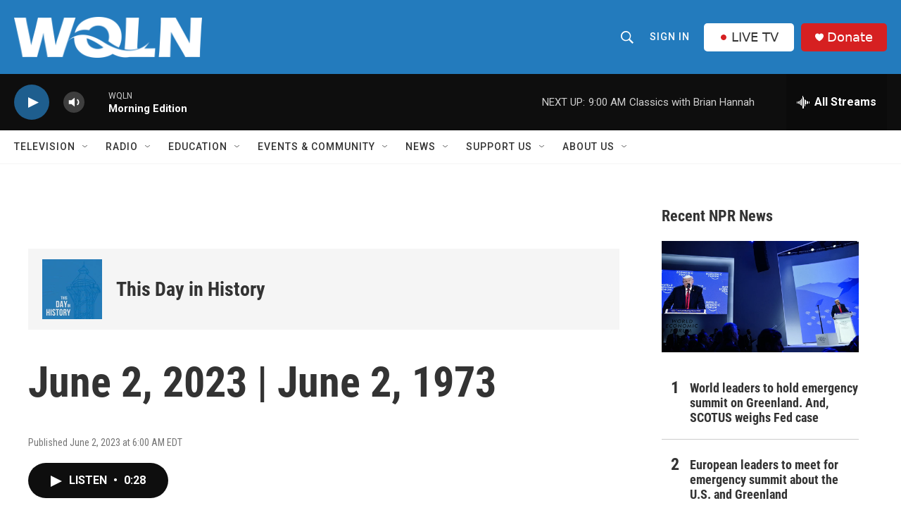

--- FILE ---
content_type: text/html; charset=utf-8
request_url: https://www.google.com/recaptcha/api2/aframe
body_size: 263
content:
<!DOCTYPE HTML><html><head><meta http-equiv="content-type" content="text/html; charset=UTF-8"></head><body><script nonce="viIm-symHddEqh1-3dga5A">/** Anti-fraud and anti-abuse applications only. See google.com/recaptcha */ try{var clients={'sodar':'https://pagead2.googlesyndication.com/pagead/sodar?'};window.addEventListener("message",function(a){try{if(a.source===window.parent){var b=JSON.parse(a.data);var c=clients[b['id']];if(c){var d=document.createElement('img');d.src=c+b['params']+'&rc='+(localStorage.getItem("rc::a")?sessionStorage.getItem("rc::b"):"");window.document.body.appendChild(d);sessionStorage.setItem("rc::e",parseInt(sessionStorage.getItem("rc::e")||0)+1);localStorage.setItem("rc::h",'1769086977071');}}}catch(b){}});window.parent.postMessage("_grecaptcha_ready", "*");}catch(b){}</script></body></html>